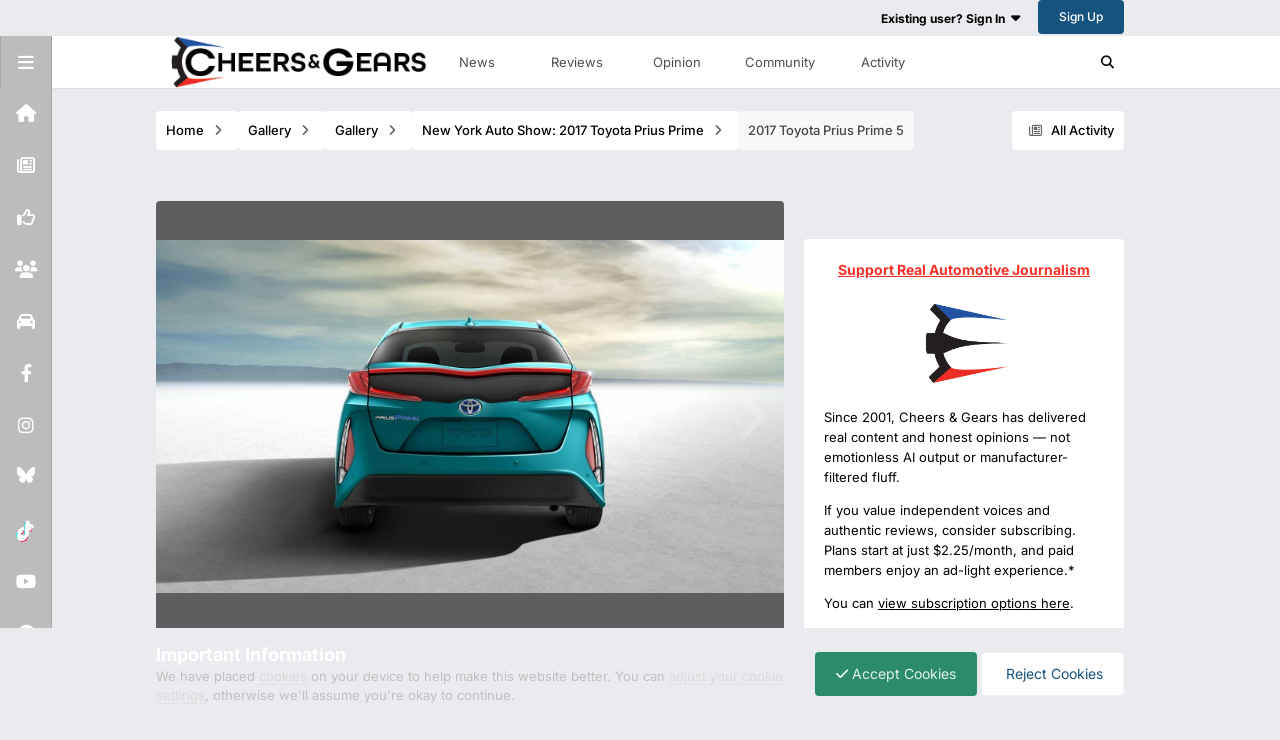

--- FILE ---
content_type: text/html; charset=utf-8
request_url: https://www.google.com/recaptcha/api2/aframe
body_size: 266
content:
<!DOCTYPE HTML><html><head><meta http-equiv="content-type" content="text/html; charset=UTF-8"></head><body><script nonce="2cdH9hiKmZyQnOKd_3foOQ">/** Anti-fraud and anti-abuse applications only. See google.com/recaptcha */ try{var clients={'sodar':'https://pagead2.googlesyndication.com/pagead/sodar?'};window.addEventListener("message",function(a){try{if(a.source===window.parent){var b=JSON.parse(a.data);var c=clients[b['id']];if(c){var d=document.createElement('img');d.src=c+b['params']+'&rc='+(localStorage.getItem("rc::a")?sessionStorage.getItem("rc::b"):"");window.document.body.appendChild(d);sessionStorage.setItem("rc::e",parseInt(sessionStorage.getItem("rc::e")||0)+1);localStorage.setItem("rc::h",'1769153451712');}}}catch(b){}});window.parent.postMessage("_grecaptcha_ready", "*");}catch(b){}</script></body></html>